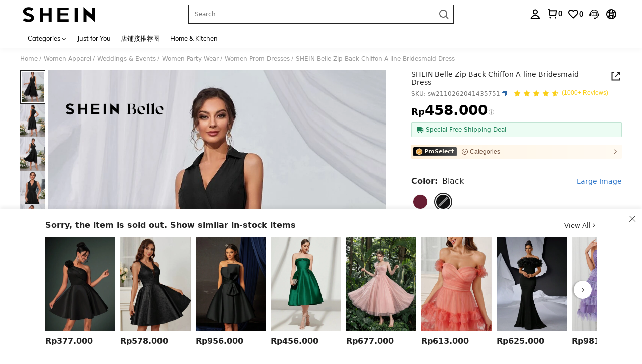

--- FILE ---
content_type: image/svg+xml
request_url: https://shein.ltwebstatic.com/svgicons/icons/sh_pc_sui_icon_selected_12px.svg
body_size: -286
content:
<svg width="12" height="12" viewBox="0 0 12 12" fill="none" xmlns="http://www.w3.org/2000/svg">
<path d="M4.7313 10.1917L1.10559 6.56602L2.32273 5.34888L4.7313 7.76602L9.67702 2.82031L10.8942 4.03745L4.7313 10.1917Z" fill="#222222"/>
</svg>


--- FILE ---
content_type: text/javascript
request_url: https://metrics.fitanalytics.com/metrics/widget?garmentId=&event=load&value=false&iid=4b765dhapl&platform=desktop&widget_version=&shop_country=ID&shop_language=en&experiments=&hostname=id.shein.com&firedAt=1769100228&shortSid=&ps=0&ssrc=&_=1769100228545&callback=Zepto1769100224025
body_size: -156
content:
/**/ typeof Zepto1769100224025 === 'function' && Zepto1769100224025({"received":true});

--- FILE ---
content_type: application/javascript
request_url: https://sc.ltwebstatic.com/she_dist/assets/42810.aaa147982e411d29.js
body_size: 7065
content:
(self.webpackChunkSHEIN_W=self.webpackChunkSHEIN_W||[]).push([[16345,42810],{142810:(i,e,o)=>{"use strict";o.r(e),o.d(e,{default:()=>d});var t=o(274061);const r={key:0,class:"size-findSimilar__float"},n={class:"goods-detailv2__media-expand goods-detailv2__media"},l={class:"goods-detailv2__media-inner"};var s=o(516345),a=o(992483);const _={name:"ProductFindSrimilarFloatModal",components:{ProductFindSrimilarFloatContent:s.default,Icon:a.A},data:()=>({show:!1,showClose:!1,data:{}}),methods:{showModal(i){this.data=i||{},this.show=!0},hideModal(){this.show=!1},closeList(){var i,e,o;null===(i=this.$refs)||void 0===i||null===(e=i.ProductFindSrimilarFloatContent)||void 0===e||null===(o=e.handleList)||void 0===o||o.call(e,!1)},handleList(i){this.showClose=!!i}}};o(756751);const d=(0,o(196957).A)(_,[["render",function(i,e,o,s,a,_){const d=(0,t.resolveComponent)("ProductFindSrimilarFloatContent"),c=(0,t.resolveComponent)("Icon");return a.show?((0,t.openBlock)(),(0,t.createElementBlock)("div",r,[(0,t.createElementVNode)("div",n,[(0,t.createElementVNode)("div",l,[(0,t.createVNode)(d,(0,t.mergeProps)({ref:"ProductFindSrimilarFloatContent"},a.data,{onHandleList:_.handleList}),null,16,["onHandleList"])])]),a.showClose?((0,t.openBlock)(),(0,t.createBlock)(c,{key:0,class:"size-findSimilar__float-closeIcon",name:"sui_icon_closed_18px_1",size:"18px",onClick:_.closeList},null,8,["onClick"])):(0,t.createCommentVNode)("",!0)])):(0,t.createCommentVNode)("",!0)}],["__scopeId","data-v-71e26cb2"],["__file","FindSrimilarFloatModal.vue"]])},272882:(i,e,o)=>{"use strict";o.r(e),o.d(e,{default:()=>s});var t=o(655975),r=o.n(t),n=o(687277),l=o.n(n)()(r());l.push([i.id,".size-findSimilar__float[data-v-71e26cb2]{bottom:0;position:fixed;width:100%;z-index:6000}[mir] .size-findSimilar__float[data-v-71e26cb2]{background-color:#fff;box-shadow:0 -6px 6px 0 rgba(0,0,0,.05)}[mir=ltr] .size-findSimilar__float[data-v-71e26cb2]{left:0}[mir=rtl] .size-findSimilar__float[data-v-71e26cb2]{right:0}.size-findSimilar__float-closeIcon[data-v-71e26cb2]{position:absolute;top:10px}[mir] .size-findSimilar__float-closeIcon[data-v-71e26cb2]{cursor:pointer}[mir=ltr] .size-findSimilar__float-closeIcon[data-v-71e26cb2]{right:10px}[mir=rtl] .size-findSimilar__float-closeIcon[data-v-71e26cb2]{left:10px}","",{version:3,sources:["webpack://./public/src/pages/detail/main/components/drawer/find-similar-float-modal/FindSrimilarFloatModal.vue"],names:[],mappings:"AAGE,0CAGE,QAAA,CAFA,cAAA,CAGA,UAAA,CACA,YA2BJ,CAhCE,gDAME,qBAAA,CACA,uCAyBJ,CAhCE,oDAEE,MA8BJ,CAhCE,oDAEE,OA8BJ,CAtBE,oDACE,iBAAA,CACA,QA0BJ,CA5BE,0DAIE,cAwBJ,CA5BE,8DAGE,UAyBJ,CA5BE,8DAGE,SAyBJ",sourcesContent:["@import '~public/src/less/variables.less';@import '~public/src/less/mixins/lib.less';@import '~public/src/less/mixins/grid.less';@import '~public/src/less/mixins/buttons.less';@import '~public/src/less/mixins/clamp.less';@sui_color_brand: #000000;@sui_color_main: #222222;@sui_color_discount: #FA6338;@sui_color_discount_dark: #C44A01;@sui_color_promo: #FA6338;@sui_color_promo_dark: #C44A01;@sui_color_promo_bg: #FFF6F3;@sui_color_highlight: #C44A01;@sui_color_highlight_special: #337EFF;@sui_color_welfare: #FA6338;@sui_color_welfare_dark: #C44A01;@sui_color_welfare_bg: #FFF6F3;@sui_color_honor: #FACF19;@sui_color_safety: #198055;@sui_color_safety_bg: #F5FCFB;@sui_color_new: #3CBD45;@sui_color_link: #2D68A8;@sui_color_note_light_bg: #EFF3F8;@sui_color_flash: #FACF19;@sui_color_guide: #FE3B30;@sui_color_unusual: #BF4123;@sui_color_unusual_bg: #FAF0EE;@sui_color_success: #198055;@sui_color_prompt_unusual: #FFE1DB;@sui_color_prompt_warning: #FFF1D5;@sui_color_prompt_success: #E5F5E6;@sui_color_prompt_common: #D9EAFF;@sui_color_button_stroke_light: #BBBBBB;@sui_color_micro_emphasis: #A86104;@sui_color_micro_emphasis_bg: #FFF8EB;@sui_color_lightgreen: #198055;@sui_color_warning: #EF9B00;@sui_color_black: #000000;@sui_color_black_alpha80: rgba(0,0,0,.8);@sui_color_black_alpha60: rgba(0,0,0,.6);@sui_color_black_alpha30: rgba(0,0,0,.3);@sui_color_black_alpha16: rgba(0,0,0,.16);@sui_color_white: #ffffff;@sui_color_white_alpha80: rgba(255,255,255,.8);@sui_color_white_alpha60: rgba(255,255,255,.6);@sui_color_white_alpha30: rgba(255,255,255,.3);@sui_color_white_alpha96: rgba(255,255,255,.96);@sui_color_gray_dark1: #222222;@sui_color_gray_alpha60: rgba(34,34,34,.6);@sui_color_gray_alpha30: rgba(34,34,34,.3);@sui_color_gray_dark2: #666666;@sui_color_gray_dark3: #767676;@sui_color_gray_light1: #959595;@sui_color_gray_light2: #bbbbbb;@sui_color_gray_light3: #cccccc;@sui_color_gray_weak1: #e5e5e5;@sui_color_gray_weak2: #F6F6F6;@sui_color_gray_weak1a: #F2F2F2;@sui_color_club_rosegold_dark1: #873C00;@sui_color_club_rosegold_dark2: #C96E3F;@sui_color_club_rosegold_dark3: #DA7E50;@sui_color_club_rosegold_dark4: #EAA27E;@sui_color_club_rosegold: #FFBA97;@sui_color_club_rosegold_light1: #FFD8C4;@sui_color_club_rosegold_light2: #FFE2D3;@sui_color_club_gold: #FEECC3;@sui_color_club_black: #161616;@sui_color_club_orange: #FF7F46;\n\n.size-findSimilar {\n  &__float {\n    position: fixed;\n    left: 0;\n    bottom: 0;\n    width: 100%;\n    z-index: @zindex-modal;\n    background-color: #fff;\n    box-shadow: 0px -6px 6px 0px rgba(0, 0, 0, 0.05);\n  }\n\n  &__float-closeIcon {\n    position: absolute;\n    top: 10px;\n    right: 10px;\n    cursor: pointer;\n  }\n}\n"],sourceRoot:""}]);const s=l},330939:(i,e,o)=>{var t=o(351716);t.__esModule&&(t=t.default),"string"==typeof t&&(t=[[i.id,t,""]]),t.locals&&(i.exports=t.locals);(0,o(474424).A)("0d607c3c",t,!0,{})},351716:(i,e,o)=>{"use strict";o.r(e),o.d(e,{default:()=>s});var t=o(655975),r=o.n(t),n=o(687277),l=o.n(n)()(r());l.push([i.id,".size-findSimilar__swiper__next,.size-findSimilar__swiper__prev{height:36px;line-height:36px;width:36px;z-index:12}[mir] .size-findSimilar__swiper__next,[mir] .size-findSimilar__swiper__prev{background:hsla(0,0%,100%,.94);border-radius:50%;box-shadow:0 2px 5px rgba(0,0,0,.08);cursor:pointer;text-align:center}.size-findSimilar__swiper__next i,.size-findSimilar__swiper__prev i{font-size:16px}.size-findSimilar__swiper__next .svgicon,.size-findSimilar__swiper__prev .svgicon{height:18px;width:16px}.size-findSimilar__swiper__next.swiper-button-disabled,.size-findSimilar__swiper__prev.swiper-button-disabled{display:none}[mir] .size-findSimilar__swiper__next:hover,[mir] .size-findSimilar__swiper__prev:hover{background:#fff}.size-findSimilar__swiper__prev{position:absolute;top:50%}[mir] .size-findSimilar__swiper__prev{margin-top:-18px}[mir=ltr] .size-findSimilar__swiper__prev{left:10px;right:auto}.size-findSimilar__swiper__next{position:absolute;top:50%}[mir] .size-findSimilar__swiper__next{margin-top:-18px}[mir=ltr] .size-findSimilar__swiper__next,[mir=rtl] .size-findSimilar__swiper__prev{left:auto;right:10px}[mir=rtl] .size-findSimilar__swiper__next{left:10px;right:auto}.size-findSimilar .s-swiper-container{position:relative}.size-findSimilar__container{line-height:1;overflow:hidden}.size-findSimilar__container .size-findSimilar__swiper__next,.size-findSimilar__container .size-findSimilar__swiper__prev{align-items:center;display:flex;height:22px;justify-content:center;top:50%;width:22px}[mir] .size-findSimilar__container .size-findSimilar__swiper__next,[mir] .size-findSimilar__container .size-findSimilar__swiper__prev{background:#fff;border-radius:100px;margin-top:0;transform:translateY(-50%)}[mir=ltr] .size-findSimilar__container .size-findSimilar__swiper__next,[mir=ltr] .size-findSimilar__container .size-findSimilar__swiper__prev{box-shadow:-3px 0 3px 0 rgba(0,0,0,.18)}[mir=rtl] .size-findSimilar__container .size-findSimilar__swiper__next,[mir=rtl] .size-findSimilar__container .size-findSimilar__swiper__prev{box-shadow:3px 0 3px 0 rgba(0,0,0,.18)}[mir=ltr] .size-findSimilar__container .size-findSimilar__swiper__prev{left:4px}[mir=ltr] .size-findSimilar__container .size-findSimilar__swiper__next,[mir=rtl] .size-findSimilar__container .size-findSimilar__swiper__prev{right:4px}[mir=rtl] .size-findSimilar__container .size-findSimilar__swiper__next{left:4px}.size-findSimilar__container .swiper-button-disabled{display:none}[mir] .size-findSimilar__content{background-color:#f6f6f6;padding:10px}.size-findSimilar__head{align-items:center;display:flex}[mir] .size-findSimilar__head{cursor:pointer}.size-findSimilar__head-title{color:#222;font-size:12px;line-height:1;overflow:hidden;text-overflow:ellipsis;white-space:nowrap}[mir=ltr] .size-findSimilar__head-title{margin-right:24px}[mir=rtl] .size-findSimilar__head-title{margin-left:24px}.size-findSimilar__head-title_sku{color:#c44a01;font-weight:700}.size-findSimilar__head-icons{align-items:center;display:flex}.size-findSimilar__head-icon{height:48px;-o-object-fit:cover;object-fit:cover;overflow:hidden;width:48px}[mir] .size-findSimilar__head-icon{border-radius:50%}[mir=ltr] .size-findSimilar__head-icon{margin-right:4px}[mir=rtl] .size-findSimilar__head-icon{margin-left:4px}.size-findSimilar__head-right{align-items:center;color:#222;display:inline-flex;font-size:10px;white-space:nowrap}[mir] .size-findSimilar__head-right{cursor:pointer}[mir=ltr] .size-findSimilar__head-right{margin-left:auto}[mir=rtl] .size-findSimilar__head-right{margin-right:auto}.size-findSimilar__swiper{max-height:0;overflow:hidden;position:relative;transition:max-height .3s ease-in-out}[mir] .size-findSimilar__list{padding-top:6px}.size-findSimilar__list .size-findSimilar__list-item{width:50px}[mir=ltr] .size-findSimilar__list .size-findSimilar__list-item{margin-right:4px}[mir=rtl] .size-findSimilar__list .size-findSimilar__list-item{margin-left:4px}.size-findSimilar__list .size-findSimilar__list-item>img{height:100%;position:absolute;top:0;width:100%}[mir=ltr] .size-findSimilar__list .size-findSimilar__list-item>img{left:0}[mir=rtl] .size-findSimilar__list .size-findSimilar__list-item>img{right:0}[mir] .size-findSimilar__container-modal .size-findSimilar__content{background-color:#fff;padding:24px 0}.size-findSimilar__container-modal .size-findSimilar__head-title{color:#222;font-size:16px;font-weight:700}.size-findSimilar__container-modal .size-findSimilar__head-right{font-size:13px}[mir] .size-findSimilar__container-modal .size-findSimilar__list{padding-top:16px}.size-findSimilar__container-modal .size-findSimilar__list-item{width:140px}[mir=ltr] .size-findSimilar__container-modal .size-findSimilar__list-item{margin-right:10px}[mir=rtl] .size-findSimilar__container-modal .size-findSimilar__list-item{margin-left:10px}.size-findSimilar__container-modal .size-findSimilar__swiper__next,.size-findSimilar__container-modal .size-findSimilar__swiper__prev{height:36px;width:36px}[mir=ltr] .size-findSimilar__container-modal .size-findSimilar__swiper__prev{left:10px}[mir=ltr] .size-findSimilar__container-modal .size-findSimilar__swiper__next,[mir=rtl] .size-findSimilar__container-modal .size-findSimilar__swiper__prev{right:10px}[mir=rtl] .size-findSimilar__container-modal .size-findSimilar__swiper__next{left:10px}","",{version:3,sources:["webpack://./public/src/pages/detail/main/components/common/find-similar-float/FindSimilarFloatLayer.vue"],names:[],mappings:"AAKE,gEAEM,WAAA,CACA,gBAAA,CAFA,UAAA,CAMA,UA2BR,CAlCE,4EAKM,8BAAA,CACA,iBAAA,CAGA,oCAAA,CADA,cAAA,CAJA,iBA8BR,CAlCE,oEAWU,cA2BZ,CAtCE,kFAeQ,WAAA,CADA,UA6BV,CA1BQ,8GACI,YA6BZ,CA3BQ,wFACI,eA8BZ,CA3BI,gCACI,iBAAA,CAGA,OA8BR,CAlCI,sCAKI,gBA6BR,CAlCI,0CAEI,SAAA,CACA,UA+BR,CA3BI,gCACI,iBAAA,CAGA,OA8BR,CAlCI,sCAKI,gBA6BR,CA3BI,oFAEI,SAAA,CADA,UA8BR,CA3BI,0CACI,SAAA,CACA,UA6BR,CA1BA,sCAEI,iBA2BJ,CAzBE,6BACE,aAAA,CACA,eA2BJ,CA7BE,0HAWI,kBAAA,CAFA,YAAA,CAFA,WAAA,CAGA,sBAAA,CAKA,OAAA,CATA,UAqCN,CA3CE,sIAaI,eAAA,CADA,mBAAA,CAEA,YAAA,CAEA,0BA2BN,CA3CE,8IAQI,uCAmCN,CA3CE,8IAQI,sCAmCN,CA3CE,uEAoBI,QA0BN,CA9CE,8IAuBI,SA0BN,CAjDE,uEAuBI,QA0BN,CAjDE,qDA2BI,YAyBN,CArBE,iCAEE,wBAAA,CADA,YAwBJ,CApBE,wBAEE,kBAAA,CADA,YAwBJ,CAzBE,8BAGE,cAsBJ,CAnBE,8BACE,UAAA,CACA,cAAA,CAKA,aAAA,CAFA,eAAA,CADA,sBAAA,CAEA,kBAsBJ,CA5BE,wCAGE,iBAyBJ,CA5BE,wCAGE,gBAyBJ,CAnBI,kCACE,aAAA,CACA,eAqBN,CAjBE,8BAEE,kBAAA,CADA,YAoBJ,CAhBE,6BAEE,WAAA,CAIA,mBAAA,CAAA,gBAAA,CAFA,eAAA,CAHA,UAuBJ,CAxBE,mCAGE,iBAqBJ,CAxBE,uCAKE,gBAmBJ,CAxBE,uCAKE,eAmBJ,CAfE,8BAGE,kBAAA,CACA,UAAA,CAFA,mBAAA,CAGA,cAAA,CACA,kBAkBJ,CAxBE,oCAOE,cAiBJ,CAxBE,wCACE,gBAuBJ,CAxBE,wCACE,iBAuBJ,CAdE,0BAEE,YAAA,CADA,eAAA,CAGA,iBAAA,CADA,qCAiBJ,CAbE,8BACE,eAeJ,CAZE,qDACE,UAeJ,CAhBE,+DAEE,gBAcJ,CAhBE,+DAEE,eAcJ,CAZI,yDAGE,WAAA,CAFA,iBAAA,CAGA,KAAA,CAFA,UAiBN,CAnBI,mEAKE,MAcN,CAnBI,mEAKE,OAcN,CAVE,oEAGI,qBAAA,CADA,cAYN,CAdE,iEAOI,UAAA,CACA,cAAA,CACA,eAUN,CAnBE,iEAaI,cASN,CAtBE,iEAiBI,gBAQN,CAzBE,gEAqBI,WAQN,CA7BE,0EAsBI,iBAON,CA7BE,0EAsBI,gBAON,CA7BE,sIA4BI,WAAA,CADA,UAON,CAlCE,6EAgCI,SAKN,CArCE,0JAmCI,UAKN,CAxCE,6EAmCI,SAKN",sourcesContent:["@import '~public/src/less/variables.less';@import '~public/src/less/mixins/lib.less';@import '~public/src/less/mixins/grid.less';@import '~public/src/less/mixins/buttons.less';@import '~public/src/less/mixins/clamp.less';@sui_color_brand: #000000;@sui_color_main: #222222;@sui_color_discount: #FA6338;@sui_color_discount_dark: #C44A01;@sui_color_promo: #FA6338;@sui_color_promo_dark: #C44A01;@sui_color_promo_bg: #FFF6F3;@sui_color_highlight: #C44A01;@sui_color_highlight_special: #337EFF;@sui_color_welfare: #FA6338;@sui_color_welfare_dark: #C44A01;@sui_color_welfare_bg: #FFF6F3;@sui_color_honor: #FACF19;@sui_color_safety: #198055;@sui_color_safety_bg: #F5FCFB;@sui_color_new: #3CBD45;@sui_color_link: #2D68A8;@sui_color_note_light_bg: #EFF3F8;@sui_color_flash: #FACF19;@sui_color_guide: #FE3B30;@sui_color_unusual: #BF4123;@sui_color_unusual_bg: #FAF0EE;@sui_color_success: #198055;@sui_color_prompt_unusual: #FFE1DB;@sui_color_prompt_warning: #FFF1D5;@sui_color_prompt_success: #E5F5E6;@sui_color_prompt_common: #D9EAFF;@sui_color_button_stroke_light: #BBBBBB;@sui_color_micro_emphasis: #A86104;@sui_color_micro_emphasis_bg: #FFF8EB;@sui_color_lightgreen: #198055;@sui_color_warning: #EF9B00;@sui_color_black: #000000;@sui_color_black_alpha80: rgba(0,0,0,.8);@sui_color_black_alpha60: rgba(0,0,0,.6);@sui_color_black_alpha30: rgba(0,0,0,.3);@sui_color_black_alpha16: rgba(0,0,0,.16);@sui_color_white: #ffffff;@sui_color_white_alpha80: rgba(255,255,255,.8);@sui_color_white_alpha60: rgba(255,255,255,.6);@sui_color_white_alpha30: rgba(255,255,255,.3);@sui_color_white_alpha96: rgba(255,255,255,.96);@sui_color_gray_dark1: #222222;@sui_color_gray_alpha60: rgba(34,34,34,.6);@sui_color_gray_alpha30: rgba(34,34,34,.3);@sui_color_gray_dark2: #666666;@sui_color_gray_dark3: #767676;@sui_color_gray_light1: #959595;@sui_color_gray_light2: #bbbbbb;@sui_color_gray_light3: #cccccc;@sui_color_gray_weak1: #e5e5e5;@sui_color_gray_weak2: #F6F6F6;@sui_color_gray_weak1a: #F2F2F2;@sui_color_club_rosegold_dark1: #873C00;@sui_color_club_rosegold_dark2: #C96E3F;@sui_color_club_rosegold_dark3: #DA7E50;@sui_color_club_rosegold_dark4: #EAA27E;@sui_color_club_rosegold: #FFBA97;@sui_color_club_rosegold_light1: #FFD8C4;@sui_color_club_rosegold_light2: #FFE2D3;@sui_color_club_gold: #FEECC3;@sui_color_club_black: #161616;@sui_color_club_orange: #FF7F46;\n\n/* stylelint-disable selector-class-pattern */\n\n.size-findSimilar__swiper {\n  &__prev, &__next{\n        width: 36px;\n        height: 36px;\n        line-height: 36px;\n        text-align: center;\n        background: fade(#fff, 94%);\n        border-radius: 50%;\n        z-index: 12;\n        cursor: pointer;\n        box-shadow: 0 2px 5px fade(#000, 8%);\n        i{\n            font-size: 16px;\n        }\n        .svgicon {\n          width: 16px;\n          height: 18px;\n        }\n        &.swiper-button-disabled{\n            display: none;\n        }\n        &:hover{\n            background: fade(#fff, 100%);\n        }\n    }\n    &__prev{\n        position: absolute;\n        left: 10px;\n        right: auto;\n        top: 50%;\n        margin-top: -18px;\n    }\n    &__next{\n        position: absolute;\n        right: 10px;\n        left: auto;\n        top: 50%;\n        margin-top: -18px;\n    }\n    [mir=rtl] &__prev{\n        right: 10px;\n        left: auto;\n    }\n    [mir=rtl] &__next{\n        left: 10px;\n        right: auto;\n    }\n}\n.size-findSimilar {\n  .s-swiper-container{\n    position: relative\n  }\n  &__container {\n    line-height: 1;\n    overflow: hidden;\n\n    .size-findSimilar__swiper__prev,\n    .size-findSimilar__swiper__next {\n      width: 22px;\n      height: 22px;\n      box-shadow: -3px 0px 3px 0px rgba(0, 0, 0, 0.18);\n      display: flex;\n      justify-content: center;\n      align-items: center;\n      border-radius: 100px;\n      background: #FFF;\n      margin-top: 0;\n      top: 50%;\n      transform: translateY(-50%);\n    }\n\n    .size-findSimilar__swiper__prev {\n      left: 4px;\n    }\n    .size-findSimilar__swiper__next {\n      right: 4px;\n    }\n\n    .swiper-button-disabled {\n      display: none;\n    }\n  }\n\n  &__content {\n    padding: 10px;\n    background-color: #F6F6F6;\n  }\n\n  &__head {\n    display: flex;\n    align-items: center;\n    cursor: pointer;\n  }\n\n  &__head-title {\n    color: #222;\n    font-size: 12px;\n    margin-right: 24px;\n    text-overflow: ellipsis;\n    overflow: hidden;\n    white-space: nowrap;\n    line-height: 1;\n\n    &_sku {\n      color: @sui_color_highlight;\n      font-weight: bold;\n    }\n  }\n\n  &__head-icons {\n    display: flex;\n    align-items: center;\n  }\n\n  &__head-icon {\n    width: 48px;\n    height: 48px;\n    border-radius: 50%;\n    overflow: hidden;\n    margin-right: 4px;\n    object-fit: cover;\n  }\n\n  &__head-right {\n    margin-left: auto;\n    display: inline-flex;\n    align-items: center;\n    color: #222;\n    font-size: 10px;\n    white-space: nowrap;\n    cursor: pointer;\n  }\n\n  &__swiper {\n    overflow: hidden;\n    max-height: 0;\n    transition: max-height 0.3s ease-in-out;\n    position: relative;\n  }\n\n  &__list {\n    padding-top: 6px;\n  }\n\n  &__list &__list-item {\n    width: 50px;\n    margin-right: 4px;\n\n    & > img {\n      position: absolute;\n      width: 100%;\n      height: 100%;\n      top: 0;\n      left: 0;\n    }\n  }\n\n  &__container-modal {\n    .size-findSimilar__content {\n      padding: 24px 0;\n      background-color: #FFF;\n    }\n\n    .size-findSimilar__head-title {\n      color: #222;\n      font-size: 16px;\n      font-weight: 700;\n    }\n\n    .size-findSimilar__head-right {\n      font-size: 13px;\n    }\n\n    .size-findSimilar__list {\n      padding-top: 16px;\n    }\n\n    .size-findSimilar__list-item {\n      width: 140px;\n      margin-right: 10px;\n    }\n\n    .size-findSimilar__swiper__prev,\n    .size-findSimilar__swiper__next {\n      width: 36px;\n      height: 36px;\n    }\n\n    .size-findSimilar__swiper__prev {\n      left: 10px;\n    }\n    .size-findSimilar__swiper__next {\n      right: 10px;\n    }\n  }\n}\n"],sourceRoot:""}]);const s=l},516345:(i,e,o)=>{"use strict";o.r(e),o.d(e,{default:()=>b});var t=o(274061);const r={class:"size-findSimilar__content"},n=["innerHTML"],l={key:0,class:"size-findSimilar__head-icons"},s=["src","alt"],a={key:1,class:"size-findSimilar__head-right"},_=["da-expose-code"],d=["src"];var c=o(644503),A=o(402138),m=o(322273),p=o(990347),u=o(632079),h=o(992483),f=o(522754),g=o(566628),C=o(45854),x=o(517306);const w=p.J.getExposeInstance(),S="2-3-2",{GB_cssRight:B}=gbCommonInfo;p.J.addSubscriber({modulecode:S});const E={setup(){const{constantData:i,productCardBindData:e,goodsTransformationWithSetup:o,getItemCardConfig:t,updateProductCardData:r,waitProductCardInited:n}=(0,f.Xj)(),{handleOpenQuickAdd:l}=(0,f.RB)({useVuex:!1});return{constantData:i,productCardBindData:e,goodsTransformationWithSetup:o,getItemCardConfig:t,updateProductCardData:r,handleOpenQuickAdd:l,waitProductCardInited:n}},name:"FindSimilarFloatLayer",components:{SProductItem:A.A,Icon:h.A,SimpleSlide:C.A,SimpleItem:x.A},props:{isQuickAdd:{type:Boolean,default:!1},hasMoreProducts:{type:Boolean,default:!1},update:{type:Number,default:0},detail:{type:Object,default:()=>({})},isHitComplianceMode:{type:Boolean,default:!1},languageInfo:{type:Object,default:()=>({})},products:{type:Array,default:()=>[]},filterSize:{type:String,default:""},from:{type:String,default:""},mode:{type:String,default:"module"},loading:{type:Boolean,default:!1},updateExposedList:{type:Function,default:()=>{}},autoGetCouponAtAddBag:{type:Function,default:()=>{}},showLoginModal:{type:Function,default:()=>{}},sizeText:{type:String,default:""}},data:()=>({exposeCode:"findSimilarFloatLayer",initTop:0,GB_cssRight:B,showList:!1,quickAddState:!1,itemConfig:{daEventExposeId:S,hideGoodsName:!0,hideOperationBtn:!0,hidePromotionIcon:!0,hideDiscountBadge:!0,hideRetailPrice:!0,showDiscountLabelAfterPrice:!0,showAddBagAfterGoodsPrice:!0,disableMainimgJump:!0,showEstimatedPriceReachThreshold:!0,showEstimatedPriceOnSale:!0,showEstimatedPrice:!0,showSellingPoint:!1},similarModalStatus:!1,showAvatar:!1,activeIndex:0,productsFormat:[],isScrollDom:!1,swiperHeight:500,initExpose:!1}),computed:{isModalMode(){return"modal"===this.mode},title(){var i,e,o,t,r,n;let l="";return"modal"===this.mode&&null!==(i=this.languageInfo)&&void 0!==i&&i.IsSoldOut&&(l+=`${null===(e=this.languageInfo)||void 0===e?void 0:e.IsSoldOut} `),l+=this.sizeText?null===(o=this.languageInfo)||void 0===o||null===(t=o.TitleInfo)||void 0===t||null===(r=t.replace)||void 0===r?void 0:r.call(t,"'{0}'",`<span class='size-findSimilar__head-title_sku'>'${this.sizeText}'</span>`):null===(n=this.languageInfo)||void 0===n?void 0:n.TitleInfo2,l},bottomInfoStyle(){const i={minHeight:"0px"};return"module"===this.mode&&(i.display="none"),i},showAvatarList(){var i;return this.showAvatar&&"modal"===this.mode&&!this.showList&&(null===(i=this.products)||void 0===i?void 0:i.length)>=3}},watch:{showList:{handler(i){this.showAvatar=!i,this.$emit("handle-list",!!i)}},update:{handler(){var i;"undefined"!=typeof window&&(null==w||null===(i=w.reset)||void 0===i||i.call(w,this.exposeCode),this.offEvent(),this.productsFormat=[],this.init())},immediate:!0},loading(i){if(i){var e;const i=this.$refs.swiperRef;null==i||null===(e=i.slideTo)||void 0===e||e.call(i,0),this.activeIndex=0}}},unmounted(){this.offEvent()},emits:["handle-list"],inject:["hide"],methods:{scrollEnd(i,e){this.activeIndex=e?this.productsFormat.length-1:i},handleArrowBtn(i){const e=this.$refs.swiperRef;"left"===i?null==e||e.slidePrev():null==e||e.slideNext()},async init(){if(!this.itemConfig.configReady){if("modal"!==this.mode)this.itemConfig.configReady=!0;else{const i=this.isHitComplianceMode?{hidePriceBottomLabel:!0,style:{salePriceColor:"#000"},showDiscountLabelAfterPrice:!1,showSheinClubDiscountValue:!1,showSheinClubDiscountValueAfterPrice:!1}:{};this.itemConfig=(0,c.A)((0,c.A)((0,c.A)({},this.itemConfig),i),{},{configReady:!0})}}await this.waitProductCardInited(),this.productsFormat=this.products.map((i=>this.goodsTransformationWithSetup(i,{options:{noLocateLabels:!0,hideSuggestedSalePrice:this.isHitComplianceMode}}))),this.$nextTick((()=>{var i,e,o,t,r,n,l,s;(this.handleList(!0),this.initExpose)?null==w||null===(l=w.update)||void 0===l||l.call(w,this.exposeCode):(null==w||null===(s=w.subscribe)||void 0===s||s.call(w,{keycode:`${this.exposeCode}\`${S}`,type:"list"}),this.initExpose=!0);this.initTop=(null===(i=document.body)||void 0===i||null===(e=i.getBoundingClientRect)||void 0===e||null===(o=e.call(i))||void 0===o?void 0:o.top)||0,this.swiperHeight=(null===(t=this.$refs.swiperWrapper)||void 0===t?void 0:t.offsetHeight)||500,window.addEventListener("click",this.handleClick),window.addEventListener("scroll",this.handleScroll),null===(r=this.$refs.goodsItem)||void 0===r||null===(n=r.forEach)||void 0===n||n.call(r,(i=>{var e,o,t,r,n;i&&(null===(e=i.setElAttr)||void 0===e||e.call(i),null===(o=i.$refs)||void 0===o||null===(t=o.imgContainer)||void 0===t||null===(r=t.$el)||void 0===r||null===(n=r.setAttribute)||void 0===n||n.call(r,"data-find-similar-mode",this.filterSize?"popup_similar_sku":"popup_similar_skc"))})),setTimeout((()=>{var i;this.isScrollDom=null===(i=this.$refs.swiperRef)||void 0===i?void 0:i.isScrollDom}),0)}))},async showSimilarModal(i={}){var e,o,t;const{detail:r}=this;(0,g.L)(r,(0,c.A)({isFromDetailFloat:!0,filterSize:this.filterSize||"",extendTitle:this.sizeText?null===(e=this.languageInfo)||void 0===e||null===(o=e.ExtendTitle)||void 0===o||null===(t=o.replace)||void 0===t?void 0:t.call(o,"'{0}'",`<span class='size-findSimilar__head-title_sku'>'${this.sizeText}'</span>`):"",similarFrom:"out_of_stock",statusCb:i=>{const e=setTimeout((()=>{clearTimeout(e),this.similarModalStatus=i}))},recAnalysis:{activeFrom:"popup_similar"},exAnalysis:{activeFrom:"popup_similar"},recAdp:this.productsFormat.map((i=>null==i?void 0:i.goods_id)).join(",")||"",recPoskey:"similaritemsnew",updateExposedList:this.updateExposedList},i)),this.isQuickAdd&&this.hide&&this.hide()},transformImg:m.Y,offEvent(){window.removeEventListener("click",this.handleClick),window.removeEventListener("scroll",this.handleScroll)},handleClick(){this.quickAddState||this.similarModalStatus||"module"===this.mode||(this.handleList(!1),this.offEvent())},handleScroll(){var i,e,o;if(this.quickAddState||this.similarModalStatus||"module"===this.mode)return;const t=(null===(i=document.body)||void 0===i||null===(e=i.getBoundingClientRect)||void 0===e||null===(o=e.call(i))||void 0===o?void 0:o.top)||0;Math.abs(t-this.initTop)>100&&(this.handleList(!1),this.offEvent())},productClick(i){var e;const{target:o}=i||{};if(null!=i&&i.goods_id&&p.J.triggerNotice({daId:"2-3-1",target:o}),this.isQuickAdd)return void this.jumpProductDetail(i);const t=(null==i?void 0:i.goods_id)||(null==i||null===(e=i.item)||void 0===e?void 0:e.goods_id)||"";this.quickAddState=!0;const{handleOpenQuickAdd:r}=this;if(t&&r){const e=(null==i?void 0:i.item)||i;r({item:e},{analysisConfig:{sourceTarget:o,activity_from:"popup_similar",index:e.index||0},callbacks:{onDrawerStatusChange:i=>{i||(this.quickAddState=!1)}}})}else;},jumpProductDetail(i){if("undefined"==typeof SHEIN_W)return;let e="";const{goods_url_name:o,goods_id:t,cat_id:r,mall_code:n}=i;e=(0,u.qK)(o,t,r)+`?mallCode=${n}`,location.href=e},handleList(i){this.showList=!!i}}};o(330939);const b=(0,o(196957).A)(E,[["render",function(i,e,o,c,A,m){var p;const u=(0,t.resolveComponent)("Icon"),h=(0,t.resolveComponent)("s-product-item"),f=(0,t.resolveComponent)("SimpleItem"),g=(0,t.resolveComponent)("SimpleSlide"),C=(0,t.resolveDirective)("tap");return(0,t.openBlock)(),(0,t.createElementBlock)("div",{class:(0,t.normalizeClass)(["size-findSimilar__container",{"size-findSimilar__container-modal":m.isModalMode}]),onClick:e[3]||(e[3]=(0,t.withModifiers)((()=>{}),["stop"]))},[(0,t.createElementVNode)("div",r,[(0,t.withDirectives)(((0,t.openBlock)(),(0,t.createElementBlock)("div",{class:"size-findSimilar__head",onClick:e[0]||(e[0]=(...i)=>m.showSimilarModal&&m.showSimilarModal(...i))},[(0,t.createElementVNode)("div",{class:"size-findSimilar__head-title",innerHTML:m.title},null,8,n),m.showAvatarList?((0,t.openBlock)(),(0,t.createElementBlock)("div",l,[((0,t.openBlock)(!0),(0,t.createElementBlock)(t.Fragment,null,(0,t.renderList)(o.products.slice(0,3),((i,e)=>((0,t.openBlock)(),(0,t.createElementBlock)("img",{key:e,src:m.transformImg({img:i.goods_img})||"",alt:i.goods_name,class:"size-findSimilar__head-icon"},null,8,s)))),128))])):(0,t.createCommentVNode)("",!0),o.hasMoreProducts?((0,t.openBlock)(),(0,t.createElementBlock)("div",a,[(0,t.createTextVNode)((0,t.toDisplayString)(null===(p=o.languageInfo)||void 0===p?void 0:p.ViewAll)+" ",1),(0,t.createVNode)(u,{class:"icon",name:"sui_icon_more_right_12px_1",size:"12px","is-rotate":A.GB_cssRight},null,8,["is-rotate"])])):(0,t.createCommentVNode)("",!0)])),[[C,{id:"1-6-1-154",data:{similar_type:o.filterSize?"sku":"skc"}}]]),(0,t.createElementVNode)("div",{class:"size-findSimilar__swiper",style:(0,t.normalizeStyle)({maxHeight:(A.showList?A.swiperHeight:0)+"px"})},[(0,t.createElementVNode)("div",{ref:"swiperWrapper",class:"s-swiper-container size-findSimilar__list j-da-event-box","da-expose-code":A.exposeCode,"data-poskey":"similaritemsnew","data-module":"module",role:"list"},[A.productsFormat.length>0?((0,t.openBlock)(),(0,t.createBlock)(g,{key:0,ref:"swiperRef",init:"false",class:"s-swiper-wrapper","slides-per-group":3,update:A.productsFormat.length,onScrollEnd:m.scrollEnd},{default:(0,t.withCtx)((()=>[((0,t.openBlock)(!0),(0,t.createElementBlock)(t.Fragment,null,(0,t.renderList)(A.productsFormat,((i,e)=>((0,t.openBlock)(),(0,t.createBlock)(f,{key:e,class:"s-swiper-slide size-findSimilar__list-item"},{default:(0,t.withCtx)((()=>[(0,t.createVNode)(h,(0,t.mergeProps)({ref_for:!0,ref:"goodsItem",index:e,item:i},c.productCardBindData,{config:A.itemConfig,"bottom-info-style":m.bottomInfoStyle,onClickAddToBag:m.productClick,onOpenQuickAdd:m.productClick,onClickItem:m.productClick}),null,16,["index","item","config","bottom-info-style","onClickAddToBag","onOpenQuickAdd","onClickItem"]),(0,t.withDirectives)((0,t.createElementVNode)("img",{style:{width:"500%",height:"500%"},src:c.constantData.LAZY_IMG_SOLID_COLOR},null,8,d),[[t.vShow,o.loading]])])),_:2},1024)))),128))])),_:1},8,["update","onScrollEnd"])):(0,t.createCommentVNode)("",!0),A.isScrollDom?((0,t.openBlock)(),(0,t.createElementBlock)(t.Fragment,{key:1},[(0,t.withDirectives)((0,t.createElementVNode)("div",{class:"size-findSimilar__swiper__prev",onClick:e[1]||(e[1]=i=>m.handleArrowBtn("left"))},[(0,t.createVNode)(u,{class:"icon",name:"sui_icon_more_left_14px_1",size:"14px","is-rotate":A.GB_cssRight},null,8,["is-rotate"])],512),[[t.vShow,A.activeIndex>0]]),(0,t.withDirectives)((0,t.createElementVNode)("div",{class:"size-findSimilar__swiper__next",onClick:e[2]||(e[2]=i=>m.handleArrowBtn("right"))},[(0,t.createVNode)(u,{class:"icon",name:"sui_icon_more_right_14px_1",size:"14px","is-rotate":A.GB_cssRight},null,8,["is-rotate"])],512),[[t.vShow,A.activeIndex<A.productsFormat.length-1]])],64)):(0,t.createCommentVNode)("",!0)],8,_)],4)])],2)}],["__file","FindSimilarFloatLayer.vue"]])},756751:(i,e,o)=>{var t=o(272882);t.__esModule&&(t=t.default),"string"==typeof t&&(t=[[i.id,t,""]]),t.locals&&(i.exports=t.locals);(0,o(474424).A)("7498ba62",t,!0,{})}}]);
//# sourceMappingURL=42810.aaa147982e411d29.js.map

--- FILE ---
content_type: text/javascript; charset=utf-8
request_url: https://id.shein.com/devices/v3/profile/web?callback=smCB_1769100217067&organization=FPNyuLhAtVnAeldjikus&smdata=W7N7Uu94bq%2BVmrg%2BpkkKvFZgZI6vVFKHgI%2F1eVCM53m0h575UHk36NuMPIo2Z57th5XVQuKQbM02KBRfIW4kPMvHZJbl3NNB4xkbqHi0pp3BtILmq%2FEbuvDQeSEcqqvwtMhYnWsWYdMPIAJgiui1SwLWG4Pf7%2FH%2BculbN6U8R90ilLvIxnoDasMj6A8jtfqCRFwnDTQ9O9slsjC17D62VAMGtCauieKjg8tTDrkiiXbnB%2BYmRaCz73D0eKeaGD11Pgs2dth9LEKEBccnHaHE2rNowUYdTRcnjqkMW55ip%2Bv9gQDj6y4WN5950%2FvsPUg3sC9fpKbJ%2F7MYqfEwBaZjTy%2FiEZgqqOwQXLYwC8lFwb3d8gQ2SRfaUVaEjasxNBMoMkxFARPWSjtMy8rkflBKBOGEHeEY%2F1S8zxMoteb%2B0L06wdW4j%2BI4z9bqtdiTotrNuJnxvy3yYaZnF5En0eENxk%2BzyTCNp9D5VZMEQzWcZrEBY5lV3Z3zGfiLtuSB8BCbyLoOTZ%2FLJjlFT13HbqaLOhANv3CKCSQtA6DdVBaPIjeuF5jlijrQ47BKBmiOmce9hvkL2zUwLe4Lov0BeNfDvFDt%2B83YctAEUTXdD7SPUzNBhz58TsGawF7vRFQkuBtMm7ZDkAyeLys32fjLof9m%2FsK65AWVmRUc%2Fe25ZGSBsYpfMTQHAOg2r%2B7Yx7ikm9jj%2FnK%2BRpcORGkEXU%2BZ%2B0IuNgBnokWu1eTdE%2BYNhaYePJYkz8mSWmJ06j5MJzIMyA60HlM3rpkrJR1D%2Bn%2BRiopkhHoronPrRfZTiI6ACn3zf3QhGHQtkPrW0qkAuLp7nIyWxayKWm6Fri6yJeunKsJ0jaqoo8z9evIbZSldfz5wv4%2FQ4z6q0a6VPGXeUjtLRxfDCmou9h4YvEQ%2BVaLdMnPMVU69vhFMIXeLSXwLJWQesWlcsYn6RZBciwIiAgfHDMmWzhFWeX%2B%2FExpbTXbgZEEh9YAZWRzYYaT9Z19CH8nbod7zmtX7ulb81GHJSEpN2TSXsuBzMcNu2A5vBCWt%2FMF2oVnwyo1gxdxuXY8mhRR66LM1Od1TSvfQZqhiZESYf94S1nR%2BX9NpmGw%2BeqH9nd8xMJil34vhK4LtyzOz0wIvOaeS1ZirycK%2Bm%2BhD58jwpWfc%2F7PwXsRfZ1toOti%2FIfgD%2BtzUHRGQmFOyERsURJ9de2vkIvxRZPngVDiIIZvXD9aOuQwXEdNfgJnklAm%2Fy7AhBwXvhLP5VA%2FUuHmMEXGfofn8KW8cnFWhYctD8TMsA0kkXGnXFWKbynzeMFgIDlJhLqrNAiGJ93ozHgCpis9qhD1rY8YTAUvFigCOtScT2zUIaLoYFrnZEZlHOm9UBQETFB7KTkvjfPhSN1487577677129&os=web&version=2.0.0
body_size: -194
content:
window['smCB_1769100217067'] && smCB_1769100217067({"code":1100,"detail":{"len":"12","sign":"kqnHTg5SnnBnnV8ta/7z7A==","timestamp":"1487582755342"},"requestId":"c8d349987893044d5aa2b3c9b60aaa2f"})

--- FILE ---
content_type: application/javascript
request_url: https://sc.ltwebstatic.com/she_dist/assets/44126.8168c01eaf559cf4.js
body_size: 1776
content:
(self.webpackChunkSHEIN_W=self.webpackChunkSHEIN_W||[]).push([[44126],{362770:(o,i,r)=>{var s=r(518569);s.__esModule&&(s=s.default),"string"==typeof s&&(s=[[o.id,s,""]]),s.locals&&(o.exports=s.locals);(0,r(474424).A)("74c4b472",s,!0,{})},518569:(o,i,r)=>{"use strict";r.r(i),r.d(i,{default:()=>e});var s=r(655975),_=r.n(s),l=r(687277),t=r.n(l)()(_());t.push([o.id,".product-intro__soldout-tips{font-size:16px;-webkit-user-select:none;-moz-user-select:none;user-select:none}[mir] .product-intro__soldout-tips{margin-top:25px}[mir=ltr] .product-intro__soldout-tips{background:linear-gradient(270deg,#fff,#f7f6f7)}[mir=rtl] .product-intro__soldout-tips{background:linear-gradient(-270deg,#fff,#f7f6f7)}.product-intro__soldout-tips p{font-weight:700}[mir] .product-intro__soldout-tips p{margin-bottom:7px}.product-intro__soldout-tips>div{display:inline-block;vertical-align:middle}.product-intro__soldout-tips .soldout-img{height:68px;line-height:68px;width:51px}[mir=ltr] .product-intro__soldout-tips .soldout-img{margin-right:15px}[mir=rtl] .product-intro__soldout-tips .soldout-img{margin-left:15px}.product-intro__soldout-tips .soldout-img>img{width:100%}[mir] .product-intro__soldout-tips .product-intro__soldout-btn{cursor:pointer}","",{version:3,sources:["webpack://./public/src/pages/detail/main/components/common/find-similar-float/FindSimilarTips.vue"],names:[],mappings:"AAGI,6BAGE,cAAA,CAFA,wBAAA,CAAA,qBAAA,CAAA,gBA4BN,CA7BI,mCAEE,eA2BN,CA7BI,uCAIE,+CAyBN,CA7BI,uCAIE,gDAyBN,CA7BI,+BAUI,eAuBR,CAjCI,qCAWI,iBAsBR,CAjCI,iCAcI,oBAAA,CACA,qBAsBR,CArCI,0CAkBI,WAAA,CACA,gBAAA,CACA,UAuBR,CA3CI,oDAqBI,iBAsBR,CA3CI,oDAqBI,gBAsBR,CA3CI,8CAuBM,UAuBV,CA9CI,+DA4BI,cAqBR",sourcesContent:["@import '~public/src/less/variables.less';@import '~public/src/less/mixins/lib.less';@import '~public/src/less/mixins/grid.less';@import '~public/src/less/mixins/buttons.less';@import '~public/src/less/mixins/clamp.less';@sui_color_brand: #000000;@sui_color_main: #222222;@sui_color_discount: #FA6338;@sui_color_discount_dark: #C44A01;@sui_color_promo: #FA6338;@sui_color_promo_dark: #C44A01;@sui_color_promo_bg: #FFF6F3;@sui_color_highlight: #C44A01;@sui_color_highlight_special: #337EFF;@sui_color_welfare: #FA6338;@sui_color_welfare_dark: #C44A01;@sui_color_welfare_bg: #FFF6F3;@sui_color_honor: #FACF19;@sui_color_safety: #198055;@sui_color_safety_bg: #F5FCFB;@sui_color_new: #3CBD45;@sui_color_link: #2D68A8;@sui_color_note_light_bg: #EFF3F8;@sui_color_flash: #FACF19;@sui_color_guide: #FE3B30;@sui_color_unusual: #BF4123;@sui_color_unusual_bg: #FAF0EE;@sui_color_success: #198055;@sui_color_prompt_unusual: #FFE1DB;@sui_color_prompt_warning: #FFF1D5;@sui_color_prompt_success: #E5F5E6;@sui_color_prompt_common: #D9EAFF;@sui_color_button_stroke_light: #BBBBBB;@sui_color_micro_emphasis: #A86104;@sui_color_micro_emphasis_bg: #FFF8EB;@sui_color_lightgreen: #198055;@sui_color_warning: #EF9B00;@sui_color_black: #000000;@sui_color_black_alpha80: rgba(0,0,0,.8);@sui_color_black_alpha60: rgba(0,0,0,.6);@sui_color_black_alpha30: rgba(0,0,0,.3);@sui_color_black_alpha16: rgba(0,0,0,.16);@sui_color_white: #ffffff;@sui_color_white_alpha80: rgba(255,255,255,.8);@sui_color_white_alpha60: rgba(255,255,255,.6);@sui_color_white_alpha30: rgba(255,255,255,.3);@sui_color_white_alpha96: rgba(255,255,255,.96);@sui_color_gray_dark1: #222222;@sui_color_gray_alpha60: rgba(34,34,34,.6);@sui_color_gray_alpha30: rgba(34,34,34,.3);@sui_color_gray_dark2: #666666;@sui_color_gray_dark3: #767676;@sui_color_gray_light1: #959595;@sui_color_gray_light2: #bbbbbb;@sui_color_gray_light3: #cccccc;@sui_color_gray_weak1: #e5e5e5;@sui_color_gray_weak2: #F6F6F6;@sui_color_gray_weak1a: #F2F2F2;@sui_color_club_rosegold_dark1: #873C00;@sui_color_club_rosegold_dark2: #C96E3F;@sui_color_club_rosegold_dark3: #DA7E50;@sui_color_club_rosegold_dark4: #EAA27E;@sui_color_club_rosegold: #FFBA97;@sui_color_club_rosegold_light1: #FFD8C4;@sui_color_club_rosegold_light2: #FFE2D3;@sui_color_club_gold: #FEECC3;@sui_color_club_black: #161616;@sui_color_club_orange: #FF7F46;\n\n.product-intro {\n    &__soldout-tips {\n      user-select: none;\n      margin-top: 25px;\n      font-size: 16px;\n      background: linear-gradient(\n        270deg,\n        rgba(255, 255, 255, 1) 0%,\n        rgba(247, 246, 247, 1) 100%\n      );\n      p {\n        font-weight: bold;\n        margin-bottom: 7px;\n      }\n      > div {\n        display: inline-block;\n        vertical-align: middle;\n      }\n      .soldout-img {\n        height: 68px;\n        line-height: 68px;\n        width: 51px;\n        margin-right: 15px;\n        > img {\n          width: 100%;\n        }\n      }\n\n      .product-intro__soldout-btn {\n        cursor: pointer;\n      }\n    }\n}\n\n"],sourceRoot:""}]);const e=t},644126:(o,i,r)=>{"use strict";r.r(i),r.d(i,{default:()=>d});var s=r(274061),_=r(6990),l=r(322273),t=r(566628),e=r(522754);const u={class:"product-intro__soldout-tips"},n={class:"soldout-img"},a=["src","data-src"],c={__name:"FindSimilarTips",setup(o){const{LAZY_IMG:i}="undefined"==typeof gbCommonInfo?{}:gbCommonInfo,{updateExposedList:r}=(0,e.oo)(),{base_info:c}=(0,_.O3)("Common",["base_info"]),{find_similar_tips_language_info:d}=(0,_.O3)("Common/FindSimilarFloat",["find_similar_tips_language_info"]),p=(0,s.ref)(null),g=()=>{(0,s.nextTick)((()=>{const o=p.value;o.removeAttribute("data-was-processed"),o.setAttribute("src",i),"undefined"!=typeof GB_SHEIN_lazyLoadInstance&&GB_SHEIN_lazyLoadInstance.update()}))},A=(0,s.computed)((()=>{const o=c.value.goods_thumb;return(0,l.Y)({img:o})}));g(),daEventCenter.triggerNotice({daId:"1-6-1-2",extraData:{isOutOfStock:1,sku:c.value.goods_sn,goods_id:c.value.goods_id,activeFrom:"detail"}}),(0,s.watch)([()=>A,()=>{g()}]);const m=async()=>{await(0,t.L)(c.value,{similarFrom:"out_of_stock",updateExposedList:r}),daEventCenter.triggerNotice({daId:"1-6-1-3",extraData:{isOutOfStock:1,sku:c.value.goods_sn,goods_id:c.value.goods_id,activeFrom:"detail"}})};return(o,r)=>((0,s.openBlock)(),(0,s.createElementBlock)("div",u,[(0,s.createElementVNode)("div",n,[(0,s.createElementVNode)("img",{ref_key:"SOLD_OUT_IMG_HOOK",ref:p,class:"lazyload",src:(0,s.unref)(i),"data-src":(0,s.unref)(A)},null,8,a)]),(0,s.createElementVNode)("div",null,[(0,s.createElementVNode)("p",null,(0,s.toDisplayString)((0,s.unref)(d).Title),1),(0,s.createElementVNode)("span",{class:"product-intro__soldout-btn j-product-intro__tips",onClick:m},(0,s.toDisplayString)((0,s.unref)(d).ShowFindSimilar),1)])]))}};r(362770);const d=(0,r(196957).A)(c,[["__file","FindSimilarTips.vue"]])}}]);
//# sourceMappingURL=44126.8168c01eaf559cf4.js.map